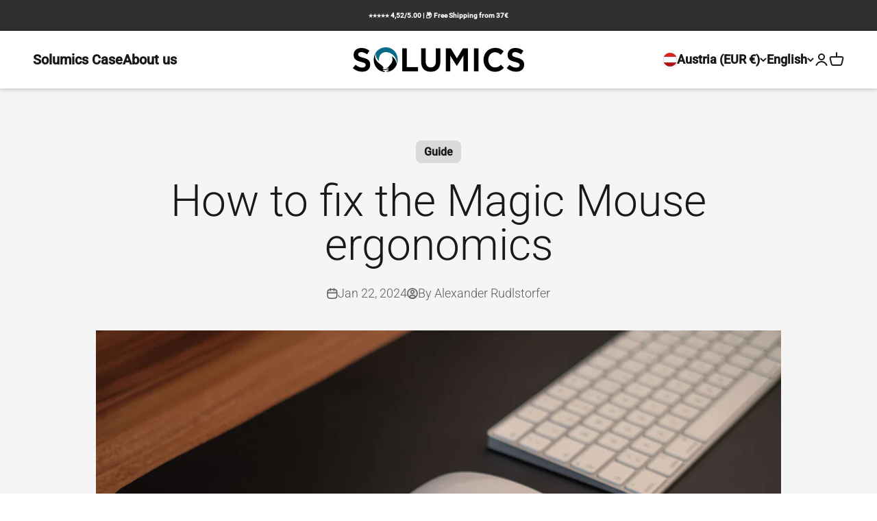

--- FILE ---
content_type: text/javascript; charset=utf-8
request_url: https://solumics.com/products/solumics-case-the-ergonomic-upgrade-for-your-imac-mouse.js
body_size: 1224
content:
{"id":6847532925064,"title":"Solumics.Case - The ergonomic Magic Mouse Case","handle":"solumics-case-the-ergonomic-upgrade-for-your-imac-mouse","description":"\u003cmeta charset=\"utf-8\"\u003e\n\u003cp\u003eThe Apple Magic Mouse is a great product. We love it for it's looks, versitality and gestures. But, being half the height of most standard mice can turn the Magic Mouse into an ergonomic challenge.\u003c\/p\u003e\n\u003cp\u003e\u003cmeta charset=\"utf-8\"\u003eThe Solumics Case is an ergonomic case for the Apple Magic Mouse which is designed to make your workflow more comfortable. The integrated side extensions give you fingers a wider and more comfortable grip when using the mouse. This makes it easier to use over time, as well!\u003c\/p\u003e\n\u003cp\u003eThe Solumics.Case is made of lightweight plastic, so it won't add extra weight to your mouse. It's easy to attach and fits firmly, without disrupting the gesture control area. The case is compatible with all versions of the Apple Magic Mouse and comes in three colors that match the Magic Mouse's design.\u003c\/p\u003e\n\u003cp\u003eWe manufacture the Solumics.Case in Germany to strict quality and sustainability standards, ensuring a high-quality product. \u003c\/p\u003e\n\u003ctable width=\"100%\"\u003e\n\u003ctbody\u003e\n\u003ctr\u003e\n\u003ctd style=\"width: 28.7288%;\" data-mce-style=\"width: 28.7288%;\"\u003e\u003cstrong\u003eColors\u003c\/strong\u003e\u003c\/td\u003e\n\u003ctd style=\"width: 66.2712%;\" data-mce-style=\"width: 66.2712%;\"\u003eWhite\/Silver, Black\/Silver, Black\/Dark Grey\u003c\/td\u003e\n\u003c\/tr\u003e\n\u003ctr\u003e\n\u003ctd style=\"width: 28.7288%;\" data-mce-style=\"width: 28.7288%;\"\u003e\u003cstrong\u003eSurface structure\u003c\/strong\u003e\u003c\/td\u003e\n\u003ctd style=\"width: 66.2712%;\" data-mce-style=\"width: 66.2712%;\"\u003eMatt\u003c\/td\u003e\n\u003c\/tr\u003e\n\u003ctr\u003e\n\u003ctd style=\"width: 28.7288%;\" data-mce-style=\"width: 28.7288%;\"\u003e\u003cstrong\u003eSize\u003c\/strong\u003e\u003c\/td\u003e\n\u003ctd style=\"width: 66.2712%;\" data-mce-style=\"width: 66.2712%;\"\u003eOne-Size (Universal size)\u003c\/td\u003e\n\u003c\/tr\u003e\n\u003ctr\u003e\n\u003ctd style=\"width: 28.7288%;\" data-mce-style=\"width: 28.7288%;\"\u003e\u003cstrong\u003eShape\u003c\/strong\u003e\u003c\/td\u003e\n\u003ctd style=\"width: 66.2712%;\" data-mce-style=\"width: 66.2712%;\"\u003eSymmetrical (Made for left- \u0026amp; right-handed)\u003c\/td\u003e\n\u003c\/tr\u003e\n\u003ctr\u003e\n\u003ctd style=\"width: 28.7288%;\" data-mce-style=\"width: 28.7288%;\"\u003e\u003cstrong\u003eMaterial\u003c\/strong\u003e\u003c\/td\u003e\n\u003ctd style=\"width: 66.2712%;\" data-mce-style=\"width: 66.2712%;\"\u003ePC\/ABS\u003c\/td\u003e\n\u003c\/tr\u003e\n\u003ctr\u003e\n\u003ctd style=\"width: 28.7288%;\" data-mce-style=\"width: 28.7288%;\"\u003e\u003cstrong\u003eWeight\u003c\/strong\u003e\u003c\/td\u003e\n\u003ctd style=\"width: 66.2712%;\" data-mce-style=\"width: 66.2712%;\"\u003e31g\u003c\/td\u003e\n\u003c\/tr\u003e\n\u003ctr\u003e\n\u003ctd style=\"width: 28.7288%;\" data-mce-style=\"width: 28.7288%;\"\u003e\u003cstrong\u003eCompatibility\u003c\/strong\u003e\u003c\/td\u003e\n\u003ctd style=\"width: 66.2712%;\" data-mce-style=\"width: 66.2712%;\"\u003eMagic Mouse 1 (2009 - 2015), Magic Mouse 2 (From 2015)\u003c\/td\u003e\n\u003c\/tr\u003e\n\u003ctr\u003e\n\u003ctd style=\"width: 28.7288%;\" data-mce-style=\"width: 28.7288%;\"\u003e\u003cstrong\u003eScope of delivery\u003c\/strong\u003e\u003c\/td\u003e\n\u003ctd style=\"width: 66.2712%;\" data-mce-style=\"width: 66.2712%;\"\u003eSolumics.Case + digital user manual\u003c\/td\u003e\n\u003c\/tr\u003e\n\u003c\/tbody\u003e\n\u003c\/table\u003e","published_at":"2022-04-04T21:27:53+02:00","created_at":"2022-04-04T21:27:51+02:00","vendor":"Solumics","type":"","tags":[],"price":3400,"price_min":3400,"price_max":3400,"available":true,"price_varies":false,"compare_at_price":4000,"compare_at_price_min":4000,"compare_at_price_max":4000,"compare_at_price_varies":false,"variants":[{"id":40188470722696,"title":"White\/Silver","option1":"White\/Silver","option2":null,"option3":null,"sku":"W7-2NO0-UCN9","requires_shipping":true,"taxable":true,"featured_image":{"id":62275432579408,"product_id":6847532925064,"position":1,"created_at":"2025-09-14T11:23:03+02:00","updated_at":"2025-09-14T11:23:59+02:00","alt":null,"width":1200,"height":1200,"src":"https:\/\/cdn.shopify.com\/s\/files\/1\/0572\/5788\/5832\/files\/B0FDKSXB9J.MAIN_ccd50518-68cf-419f-9040-ff5b5dce0017.webp?v=1757841839","variant_ids":[40188470722696]},"available":true,"name":"Solumics.Case - The ergonomic Magic Mouse Case - White\/Silver","public_title":"White\/Silver","options":["White\/Silver"],"price":3400,"weight":47,"compare_at_price":4000,"inventory_management":"shopify","barcode":"","featured_media":{"alt":null,"id":51671115366736,"position":1,"preview_image":{"aspect_ratio":1.0,"height":1200,"width":1200,"src":"https:\/\/cdn.shopify.com\/s\/files\/1\/0572\/5788\/5832\/files\/B0FDKSXB9J.MAIN_ccd50518-68cf-419f-9040-ff5b5dce0017.webp?v=1757841839"}},"requires_selling_plan":false,"selling_plan_allocations":[]},{"id":40188470755464,"title":"Black\/Silver","option1":"Black\/Silver","option2":null,"option3":null,"sku":"11-QTDO-WTUB","requires_shipping":true,"taxable":true,"featured_image":{"id":62275436413264,"product_id":6847532925064,"position":2,"created_at":"2025-09-14T11:23:19+02:00","updated_at":"2025-09-14T11:23:59+02:00","alt":null,"width":1200,"height":1200,"src":"https:\/\/cdn.shopify.com\/s\/files\/1\/0572\/5788\/5832\/files\/B0FDKSXB9J.MAIN-1_380c6554-8275-4804-b6ce-eaab2776e780.webp?v=1757841839","variant_ids":[40188470755464]},"available":true,"name":"Solumics.Case - The ergonomic Magic Mouse Case - Black\/Silver","public_title":"Black\/Silver","options":["Black\/Silver"],"price":3400,"weight":47,"compare_at_price":4000,"inventory_management":"shopify","barcode":"","featured_media":{"alt":null,"id":51671119167824,"position":2,"preview_image":{"aspect_ratio":1.0,"height":1200,"width":1200,"src":"https:\/\/cdn.shopify.com\/s\/files\/1\/0572\/5788\/5832\/files\/B0FDKSXB9J.MAIN-1_380c6554-8275-4804-b6ce-eaab2776e780.webp?v=1757841839"}},"requires_selling_plan":false,"selling_plan_allocations":[]}],"images":["\/\/cdn.shopify.com\/s\/files\/1\/0572\/5788\/5832\/files\/B0FDKSXB9J.MAIN_ccd50518-68cf-419f-9040-ff5b5dce0017.webp?v=1757841839","\/\/cdn.shopify.com\/s\/files\/1\/0572\/5788\/5832\/files\/B0FDKSXB9J.MAIN-1_380c6554-8275-4804-b6ce-eaab2776e780.webp?v=1757841839","\/\/cdn.shopify.com\/s\/files\/1\/0572\/5788\/5832\/files\/B0FDKSXB9J.PT01-1.webp?v=1757841839","\/\/cdn.shopify.com\/s\/files\/1\/0572\/5788\/5832\/files\/B0FDKSXB9J.PT02-1.webp?v=1757841839","\/\/cdn.shopify.com\/s\/files\/1\/0572\/5788\/5832\/files\/B0FDKSXB9J.PT03-1.webp?v=1757841839","\/\/cdn.shopify.com\/s\/files\/1\/0572\/5788\/5832\/files\/B0FDKSXB9J.PT04-1.webp?v=1757841839","\/\/cdn.shopify.com\/s\/files\/1\/0572\/5788\/5832\/files\/B0FDKSXB9J.PT05-1.webp?v=1757841839","\/\/cdn.shopify.com\/s\/files\/1\/0572\/5788\/5832\/files\/B0FDKSXB9J.PT06-1.webp?v=1757841839","\/\/cdn.shopify.com\/s\/files\/1\/0572\/5788\/5832\/files\/B0FDKSXB9J.PT07-1.webp?v=1757841839"],"featured_image":"\/\/cdn.shopify.com\/s\/files\/1\/0572\/5788\/5832\/files\/B0FDKSXB9J.MAIN_ccd50518-68cf-419f-9040-ff5b5dce0017.webp?v=1757841839","options":[{"name":"Color","position":1,"values":["White\/Silver","Black\/Silver"]}],"url":"\/products\/solumics-case-the-ergonomic-upgrade-for-your-imac-mouse","media":[{"alt":null,"id":51671115366736,"position":1,"preview_image":{"aspect_ratio":1.0,"height":1200,"width":1200,"src":"https:\/\/cdn.shopify.com\/s\/files\/1\/0572\/5788\/5832\/files\/B0FDKSXB9J.MAIN_ccd50518-68cf-419f-9040-ff5b5dce0017.webp?v=1757841839"},"aspect_ratio":1.0,"height":1200,"media_type":"image","src":"https:\/\/cdn.shopify.com\/s\/files\/1\/0572\/5788\/5832\/files\/B0FDKSXB9J.MAIN_ccd50518-68cf-419f-9040-ff5b5dce0017.webp?v=1757841839","width":1200},{"alt":null,"id":51671119167824,"position":2,"preview_image":{"aspect_ratio":1.0,"height":1200,"width":1200,"src":"https:\/\/cdn.shopify.com\/s\/files\/1\/0572\/5788\/5832\/files\/B0FDKSXB9J.MAIN-1_380c6554-8275-4804-b6ce-eaab2776e780.webp?v=1757841839"},"aspect_ratio":1.0,"height":1200,"media_type":"image","src":"https:\/\/cdn.shopify.com\/s\/files\/1\/0572\/5788\/5832\/files\/B0FDKSXB9J.MAIN-1_380c6554-8275-4804-b6ce-eaab2776e780.webp?v=1757841839","width":1200},{"alt":null,"id":51671112614224,"position":3,"preview_image":{"aspect_ratio":1.0,"height":1200,"width":1200,"src":"https:\/\/cdn.shopify.com\/s\/files\/1\/0572\/5788\/5832\/files\/B0FDKSXB9J.PT01-1.webp?v=1757841839"},"aspect_ratio":1.0,"height":1200,"media_type":"image","src":"https:\/\/cdn.shopify.com\/s\/files\/1\/0572\/5788\/5832\/files\/B0FDKSXB9J.PT01-1.webp?v=1757841839","width":1200},{"alt":null,"id":51671112646992,"position":4,"preview_image":{"aspect_ratio":1.0,"height":1200,"width":1200,"src":"https:\/\/cdn.shopify.com\/s\/files\/1\/0572\/5788\/5832\/files\/B0FDKSXB9J.PT02-1.webp?v=1757841839"},"aspect_ratio":1.0,"height":1200,"media_type":"image","src":"https:\/\/cdn.shopify.com\/s\/files\/1\/0572\/5788\/5832\/files\/B0FDKSXB9J.PT02-1.webp?v=1757841839","width":1200},{"alt":null,"id":51671112679760,"position":5,"preview_image":{"aspect_ratio":1.0,"height":1200,"width":1200,"src":"https:\/\/cdn.shopify.com\/s\/files\/1\/0572\/5788\/5832\/files\/B0FDKSXB9J.PT03-1.webp?v=1757841839"},"aspect_ratio":1.0,"height":1200,"media_type":"image","src":"https:\/\/cdn.shopify.com\/s\/files\/1\/0572\/5788\/5832\/files\/B0FDKSXB9J.PT03-1.webp?v=1757841839","width":1200},{"alt":null,"id":51671112548688,"position":6,"preview_image":{"aspect_ratio":1.0,"height":1200,"width":1200,"src":"https:\/\/cdn.shopify.com\/s\/files\/1\/0572\/5788\/5832\/files\/B0FDKSXB9J.PT04-1.webp?v=1757841839"},"aspect_ratio":1.0,"height":1200,"media_type":"image","src":"https:\/\/cdn.shopify.com\/s\/files\/1\/0572\/5788\/5832\/files\/B0FDKSXB9J.PT04-1.webp?v=1757841839","width":1200},{"alt":null,"id":51671112712528,"position":7,"preview_image":{"aspect_ratio":1.0,"height":1200,"width":1200,"src":"https:\/\/cdn.shopify.com\/s\/files\/1\/0572\/5788\/5832\/files\/B0FDKSXB9J.PT05-1.webp?v=1757841839"},"aspect_ratio":1.0,"height":1200,"media_type":"image","src":"https:\/\/cdn.shopify.com\/s\/files\/1\/0572\/5788\/5832\/files\/B0FDKSXB9J.PT05-1.webp?v=1757841839","width":1200},{"alt":null,"id":51671112515920,"position":8,"preview_image":{"aspect_ratio":1.0,"height":1200,"width":1200,"src":"https:\/\/cdn.shopify.com\/s\/files\/1\/0572\/5788\/5832\/files\/B0FDKSXB9J.PT06-1.webp?v=1757841839"},"aspect_ratio":1.0,"height":1200,"media_type":"image","src":"https:\/\/cdn.shopify.com\/s\/files\/1\/0572\/5788\/5832\/files\/B0FDKSXB9J.PT06-1.webp?v=1757841839","width":1200},{"alt":null,"id":51671112581456,"position":9,"preview_image":{"aspect_ratio":1.0,"height":1200,"width":1200,"src":"https:\/\/cdn.shopify.com\/s\/files\/1\/0572\/5788\/5832\/files\/B0FDKSXB9J.PT07-1.webp?v=1757841839"},"aspect_ratio":1.0,"height":1200,"media_type":"image","src":"https:\/\/cdn.shopify.com\/s\/files\/1\/0572\/5788\/5832\/files\/B0FDKSXB9J.PT07-1.webp?v=1757841839","width":1200}],"requires_selling_plan":false,"selling_plan_groups":[]}